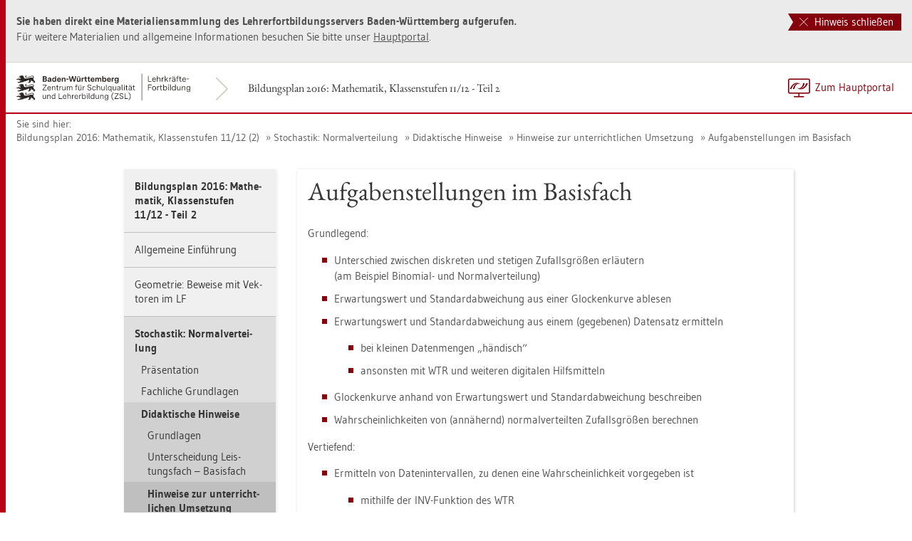

--- FILE ---
content_type: text/html
request_url: https://lehrerfortbildung-bw.de/u_matnatech/mathematik/gym/bp2016/fb8/07_sto1/3_hinweise/3_hinweise/3_bf-aufgaben/
body_size: 5723
content:


  <!DOCTYPE html>
<html lang="de">
    <head>
        <meta http-equiv="X-UA-Compatible" content="IE=edge">
        <meta name="viewport" content="width=device-width, initial-scale=1">
<!-- Start der generierten Meta-Tags -->
<!-- Metatag Start -->
  <meta http-equiv="Content-Type" content="text/html; charset=utf-8" />
  <meta name="keywords" content="Aufgabenstellungen im Basisfach"/>
  <meta name="robots" content="index,follow" />
  <meta name="DC.Title" content="Aufgabenstellungen im Basisfach" />
  <meta name="DC.Date" content="2022-09-30" />
  <meta name="DC.Format" content="(SCHEME=IMT) text/html" />
  <meta name="DC.Identifier" content="https://lehrerfortbildung-bw.de/u_matnatech/mathematik/gym/bp2016/fb8/07_sto1/3_hinweise/3_hinweise/3_bf-aufgaben/index.html" />
  <meta name="DC.Language" scheme="ISO639-1" content="de" />
  <meta name="DC.Language" content="(Scheme=Freetext) deutsch" />
  <meta name="DC.Language" content="(Scheme=Z39.53) GER" />
  <link rel="alternate" type="application/atom+xml" title="Aktuelle News des LFB-Servers" href="/information/rss/rss.xml" />
  <!-- Metatags Ende -->

<!-- Ende der generierten Meta-Tags -->

        <title>Aufgabenstellungen im Basisfach</title>  
                                               
        <link rel="shortcut icon" type="image/png" href="/pix/favicon-bw.ico" />

        <link href="/css/reset.css" rel="stylesheet">
        <link href="/css/bootstrap.min.css" rel="stylesheet">   
        <link href="/slick/slick.css" rel="stylesheet">
        <link href="/fonts/ss-gizmo.css" rel="stylesheet">
        <link href="/css/iconfonts.css" rel="stylesheet">
        <link href="/flag-icons/css/flag-icon.min.css" rel="stylesheet">
        <link href="/css/main.css" rel="stylesheet">
        <link href="/css/lfb-custom.css" rel="stylesheet">
        <!--[if lt IE 9]>
            <script src="/js/html5shiv.min.js"></script>
            <script src="/js/respond.min.js"></script>
        <![endif]-->

        <script src="/js/jquery.min.js"></script>
        <script src="/js/jquery-migrate.min.js"></script>
        <script src="/js/jquery.cookie.min.js"></script>
        <script src="/js/bootstrap.min.js"></script>
        <script src="/slick/slick.min.js"></script>
        <script src="/js/bootstrap-hover-dropdown.min.js"></script>
        <script src="/js/Hyphenator_Loader.js"></script>
        <script src="/js/lfb-custom.js"></script>
        <script type="text/javascript">
            Hyphenator_Loader.init(
                {
                    "de": "Bananenschalen"
                },
                "/js/Hyphenator.js"
            );
            $(document).ready(function(){
              $('.panel-collapse').on('shown.bs.collapse', function (e) {
                  var $panel = $(this).closest('.panel');
                  $('html,body').animate({
                      scrollTop: $panel.offset().top
                  }, 500); 
              });
            });
        </script>
        <!--[if lte IE 9]>
            <script src="/js/placeholder-fix.js"></script>
        <![endif]-->
        <script src="/js/main.js"></script>

    </head>
    <body class="hyphenate page-container">
<!--htdig_noindex-->
        <a accesskey="0" class="sr-only sr-only-focusable" href="#mainNavigationContainer">Zur Hauptnavigation springen [Alt]+[0]</a>
        <a accesskey="1" class="sr-only sr-only-focusable" href="#contentMainInner">Zum Seiteninhalt springen [Alt]+[1]</a> 
        <div id="pageContainer">
            <div id="page">
                <div id="headerContainer">
                    <div id="header">
                        <div class="navbar navbar-default">
                            <div class="navbarInner">
                                <div id="serviceNavigationContainer">
                                    <ul id="serviceNavigation" class="nav">
                                        <li>
                                            <a href="javascript:zumHauptportal()" class="portal-link"><span>Zum Hauptportal</span></a>
                                            <a href="javascript:window.open('','_self').close()" class="container-close-link"><span>Schlie&szlig;en</span></a>
                                        </li>
                                        <!-- <li class="hidden-xs hidden-sm">
                                            <a href="#" class="dropdown-toggle" data-toggle="dropdown" role="button" aria-expanded="false"><i class="flag-icon-de flag-icon"></i>Deutsch<i class="icon-caret-down"></i></a>
                                            <ul class="dropdown-menu">
                                                <li>
                                                    <a href="#"><i class="flag-icon-de flag-icon"></i>Deutsch</a>
                                                </li>
                                                <li>
                                                    <a href="#"><i class="flag-icon-gb flag-icon"></i>Englisch</a>
                                                </li>
                                                <li>
                                                    <a href="#"><i class="flag-icon-fr flag-icon"></i>Franz&ouml;sisch</a>
                                                </li>
                                            </ul>
                                        </li> -->
                                    </ul>
                                </div>
                                <div class="containerTitleOuterContainer">
                                    <div class="navbarBrandContainer">
                                        <a class="navbar-brand" href="/u_matnatech/mathematik/gym/bp2016/fb8/">   
                                            <!-- <img src="/img/logo_container.png" class="img-responsive center-block" alt="Logo"> -->
                                            <img src="/img/BaWue_ZSL_Logo_rgb_pos_LFBS-Zusatz-2zeilig.svg" class="img-responsive center-block" alt="Logo Zentrum für Schulqualität und Lehrerbildung (ZSL), Bereich Lehrkräfte-Fortbildung in Baden-Württemberg">
                                        </a>
                                    </div>
                                    <div class="containerTitleContainer">
                                        <a href="/u_matnatech/mathematik/gym/bp2016/fb8/" class="containerTitle">
                                            Bildungsplan 2016: Mathematik, Klassenstufen 11/12 - Teil 2
                                        </a>
                                    </div>
                                </div>
                                <div class="clearfix"></div>
                            </div>
                        </div>
                        <div id="mainNavigationContainer" class="clearfix navbar-default navbar hidden-lg hidden-md">
<ul class="mainNavigationMobile navbar-nav nav">
    <!-- Mobiles-Menue fuer Materialien Container -->
    <li class="dropdown">
        <a href="#" class="dropdown-toggle h4 navbar-toggle" data-toggle="dropdown" role="button" aria-expanded="false">
            <span class="icon-bars">
                <span class="icon-bar"></span>
                <span class="icon-bar"></span>
                <span class="icon-bar"></span>
            </span>
            <span  class="icon-close pull-left"></span>
            Bildungsplan 2016: Mathematik, Klassenstufen 11/12 - Teil 2
        </a>
        <span class="dropdown-menu">
            <ul class="level1">
                <li><a href="/u_matnatech/mathematik/gym/bp2016/fb8/index.html" class="h4">Bildungsplan 2016: Mathematik, Klassenstufen 11/12 - Teil 2</a></li>
                <li class="hasSub">
                    <a href="#" class="h4">Allgemeine Einf&uuml;hrung<i class="icon-caret-right pull-right"></i></a>
                    <ul class="level2">
                        <li class="backLinkContainer"><a href="#" class="h4 back-link">Zur&uuml;ck</a></li>
                        <li><a href="/u_matnatech/mathematik/gym/bp2016/fb8/01_allg/" class="h4 mobileNavigationHead">Allgemeine Einf&uuml;hrung</a></li>
                        <li><a href="/u_matnatech/mathematik/gym/bp2016/fb8/01_allg/1_praes/">Pr&auml;sentation: Kurzfassung</a></li>
                        <li class="hasSub">
                            <a href="#">Erg&auml;nzende Hinweise<i class="icon-caret-right pull-right"></i></a>
                            <ul class="level3">
                                <li class="backLinkContainer"><a href="#" class="h4 back-link">Zur&uuml;ck</a></li>
                                <li><a href="/u_matnatech/mathematik/gym/bp2016/fb8/01_allg/3_hinweise/" class="h4 mobileNavigationHead">Erg&auml;nzende Hinweise</a></li>
                                <li><a href="/u_matnatech/mathematik/gym/bp2016/fb8/01_allg/3_hinweise/1_rahmen/">Rahmenbedingungen</a></li>
                                <li><a href="/u_matnatech/mathematik/gym/bp2016/fb8/01_allg/3_hinweise/2_niveau/">Anforderungsniveau</a></li>
                                <li><a href="/u_matnatech/mathematik/gym/bp2016/fb8/01_allg/3_hinweise/3_abi/">Abiturrelevante Inhalte der Kursstufe</a></li>
                                <li><a href="/u_matnatech/mathematik/gym/bp2016/fb8/01_allg/3_hinweise/4_wdh/">Wiederholung im BF</a></li>
                                <li><a href="/u_matnatech/mathematik/gym/bp2016/fb8/01_allg/3_hinweise/5_plan-bf/">Jahresplanung BF</a></li>
                                <li><a href="/u_matnatech/mathematik/gym/bp2016/fb8/01_allg/3_hinweise/6_plan-lf/">Jahresplanung LF</a></li>
                            </ul>
                        </li>
                    </ul>
                </li>
                <li class="hasSub">
                    <a href="#" class="h4">Geometrie: Beweise mit Vektoren im LF<i class="icon-caret-right pull-right"></i></a>
                    <ul class="level2">
                        <li class="backLinkContainer"><a href="#" class="h4 back-link">Zur&uuml;ck</a></li>
                        <li><a href="/u_matnatech/mathematik/gym/bp2016/fb8/05_geo3/" class="h4 mobileNavigationHead">Geometrie: Beweise mit Vektoren im LF</a></li>
                        <li><a href="/u_matnatech/mathematik/gym/bp2016/fb8/05_geo3/2_hilfe-1/">Beweise mit Hilfestellungen</a></li>
                        <li class="hasSub">
                            <a href="#">Begr&uuml;ndungsbasis<i class="icon-caret-right pull-right"></i></a>
                            <ul class="level3">
                                <li class="backLinkContainer"><a href="#" class="h4 back-link">Zur&uuml;ck</a></li>
                                <li><a href="/u_matnatech/mathematik/gym/bp2016/fb8/05_geo3/3_basis/" class="h4 mobileNavigationHead">Begr&uuml;ndungsbasis</a></li>
                                <li><a href="/u_matnatech/mathematik/gym/bp2016/fb8/05_geo3/3_basis/1_kompakt/">Kompakt</a></li>
                            </ul>
                        </li>
                        <li><a href="/u_matnatech/mathematik/gym/bp2016/fb8/05_geo3/4_k-system/">Vektorielle Beweise mit und ohne Koordinatensystem</a></li>
                        <li><a href="/u_matnatech/mathematik/gym/bp2016/fb8/05_geo3/5_vektoren/">Beweise mit und ohne Vektoren</a></li>
                        <li><a href="/u_matnatech/mathematik/gym/bp2016/fb8/05_geo3/6_hilfe-2/">Beweise mit Hilfestellungen 2</a></li>
                    </ul>
                </li>
                <li class="hasSub active">
                    <a href="#" class="h4">Stochastik: Normalverteilung<i class="icon-caret-right pull-right"></i></a>
                    <ul class="level2">
                        <li class="backLinkContainer"><a href="#" class="h4 back-link">Zur&uuml;ck</a></li>
                        <li><a href="/u_matnatech/mathematik/gym/bp2016/fb8/07_sto1/" class="h4 mobileNavigationHead">Stochastik: Normalverteilung</a></li>
                        <li><a href="/u_matnatech/mathematik/gym/bp2016/fb8/07_sto1/1_praes/">Pr&auml;sentation</a></li>
                        <li><a href="/u_matnatech/mathematik/gym/bp2016/fb8/07_sto1/2_grundlagen/">Fachliche Grundlagen</a></li>
                        <li class="hasSub active">
                            <a href="#">Didaktische Hinweise<i class="icon-caret-right pull-right"></i></a>
                            <ul class="level3">
                                <li class="backLinkContainer"><a href="#" class="h4 back-link">Zur&uuml;ck</a></li>
                                <li><a href="/u_matnatech/mathematik/gym/bp2016/fb8/07_sto1/3_hinweise/" class="h4 mobileNavigationHead">Didaktische Hinweise</a></li>
                                <li><a href="/u_matnatech/mathematik/gym/bp2016/fb8/07_sto1/3_hinweise/1_grundlagen/">Grundlagen</a></li>
                                <li><a href="/u_matnatech/mathematik/gym/bp2016/fb8/07_sto1/3_hinweise/2_bf-lf/">Unterscheidung Leistungsfach – Basisfach</a></li>
                                <li class="hasSub active">
                                    <a href="#">Hinweise zur unterrichtlichen Umsetzung<i class="icon-caret-right pull-right"></i></a>
                                    <ul class="level4">
                                        <li class="backLinkContainer"><a href="#" class="h4 back-link">Zur&uuml;ck</a></li>
                                        <li><a href="/u_matnatech/mathematik/gym/bp2016/fb8/07_sto1/3_hinweise/3_hinweise/" class="h4 mobileNavigationHead">Hinweise zur unterrichtlichen Umsetzung</a></li>
                                        <li><a href="/u_matnatech/mathematik/gym/bp2016/fb8/07_sto1/3_hinweise/3_hinweise/1_begriffe/">Wichtige Begriffe</a></li>
                                        <li><a href="/u_matnatech/mathematik/gym/bp2016/fb8/07_sto1/3_hinweise/3_hinweise/2_lf-aufgaben/">Aufgabenstellungen im Leistungsfach</a></li>
                                        <li class="active"><a href="/u_matnatech/mathematik/gym/bp2016/fb8/07_sto1/3_hinweise/3_hinweise/3_bf-aufgaben/">Aufgabenstellungen im Basisfach</a></li>
                                    </ul>
                                </li>
                            </ul>
                        </li>
                        <li class="hasSub">
                            <a href="#">Unterrichtsgang Basisfach<i class="icon-caret-right pull-right"></i></a>
                            <ul class="level3">
                                <li class="backLinkContainer"><a href="#" class="h4 back-link">Zur&uuml;ck</a></li>
                                <li><a href="/u_matnatech/mathematik/gym/bp2016/fb8/07_sto1/4_gang-bf/" class="h4 mobileNavigationHead">Unterrichtsgang Basisfach</a></li>
                                <li class="hasSub">
                                    <a href="#">Sequenzplanung<i class="icon-caret-right pull-right"></i></a>
                                    <ul class="level4">
                                        <li class="backLinkContainer"><a href="#" class="h4 back-link">Zur&uuml;ck</a></li>
                                        <li><a href="/u_matnatech/mathematik/gym/bp2016/fb8/07_sto1/4_gang-bf/01_verlauf/" class="h4 mobileNavigationHead">Sequenzplanung</a></li>
                                        <li><a href="/u_matnatech/mathematik/gym/bp2016/fb8/07_sto1/4_gang-bf/01_verlauf/1_gang/">Unterrichtsgang</a></li>
                                        <li><a href="/u_matnatech/mathematik/gym/bp2016/fb8/07_sto1/4_gang-bf/01_verlauf/2_hinweise/">Hinweise</a></li>
                                    </ul>
                                </li>
                                <li><a href="/u_matnatech/mathematik/gym/bp2016/fb8/07_sto1/4_gang-bf/02_planarbeit/">Planarbeit: Wiederholung Binomialverteilung</a></li>
                                <li><a href="/u_matnatech/mathematik/gym/bp2016/fb8/07_sto1/4_gang-bf/03_infoblatt/">Infoblatt Binomialverteilung</a></li>
                                <li><a href="/u_matnatech/mathematik/gym/bp2016/fb8/07_sto1/4_gang-bf/04_ein-nv/">Einstieg: Normalverteilung</a></li>
                                <li><a href="/u_matnatech/mathematik/gym/bp2016/fb8/07_sto1/4_gang-bf/05_uebung/">&Uuml;bung: Normalverteilung</a></li>
                                <li><a href="/u_matnatech/mathematik/gym/bp2016/fb8/07_sto1/4_gang-bf/06_einfluss-g/">Einfluss der Kenngr&ouml;&szlig;en – G</a></li>
                                <li><a href="/u_matnatech/mathematik/gym/bp2016/fb8/07_sto1/4_gang-bf/07_einfluss-e/">Einfluss der Kenngr&ouml;&szlig;en – E</a></li>
                                <li><a href="/u_matnatech/mathematik/gym/bp2016/fb8/07_sto1/4_gang-bf/08_einfluss-l/">Einfluss der Kenngr&ouml;&szlig;en – L&ouml;sung</a></li>
                                <li class="hasSub">
                                    <a href="#">Planarbeit: Kenngr&ouml;&szlig;en ermitteln<i class="icon-caret-right pull-right"></i></a>
                                    <ul class="level4">
                                        <li class="backLinkContainer"><a href="#" class="h4 back-link">Zur&uuml;ck</a></li>
                                        <li><a href="/u_matnatech/mathematik/gym/bp2016/fb8/07_sto1/4_gang-bf/09_planarbeit/" class="h4 mobileNavigationHead">Planarbeit: Kenngr&ouml;&szlig;en ermitteln</a></li>
                                        <li><a href="/u_matnatech/mathematik/gym/bp2016/fb8/07_sto1/4_gang-bf/09_planarbeit/1_hilfe-1/">Hilfeblatt 1</a></li>
                                        <li><a href="/u_matnatech/mathematik/gym/bp2016/fb8/07_sto1/4_gang-bf/09_planarbeit/2_hilfe-2/">Hilfeblatt 2</a></li>
                                    </ul>
                                </li>
                                <li><a href="/u_matnatech/mathematik/gym/bp2016/fb8/07_sto1/4_gang-bf/10_uebung-1/">&Uuml;bung: H&uuml;hnereier</a></li>
                                <li><a href="/u_matnatech/mathematik/gym/bp2016/fb8/07_sto1/4_gang-bf/11_uebung-2/">&Uuml;bung: Schuhgr&ouml;&szlig;en</a></li>
                                <li><a href="/u_matnatech/mathematik/gym/bp2016/fb8/07_sto1/4_gang-bf/12_uebung-3/">&Uuml;bung: K&ouml;rpergr&ouml;&szlig;e</a></li>
                            </ul>
                        </li>
                        <li class="hasSub">
                            <a href="#">WTR-Einsatz<i class="icon-caret-right pull-right"></i></a>
                            <ul class="level3">
                                <li class="backLinkContainer"><a href="#" class="h4 back-link">Zur&uuml;ck</a></li>
                                <li><a href="/u_matnatech/mathematik/gym/bp2016/fb8/07_sto1/6_wtr/" class="h4 mobileNavigationHead">WTR-Einsatz</a></li>
                                <li><a href="/u_matnatech/mathematik/gym/bp2016/fb8/07_sto1/6_wtr/1_casio/">Hinweise zum Einsatz des Casio</a></li>
                                <li><a href="/u_matnatech/mathematik/gym/bp2016/fb8/07_sto1/6_wtr/2_ti/">Hinweise zum Einsatz des TI</a></li>
                            </ul>
                        </li>
                    </ul>
                </li>
                <li>&nbsp;</li>
                <li><a href="/u_matnatech/mathematik/gym/bp2016/fb8/11_download/" class="h4">Alle Dateien herunterladen</a></li>
                <li><a href="/u_matnatech/mathematik/gym/bp2016/fb8/bp2016.htm" class="h4">Informationen zur Fortbildung</a></li>
                <li><a href="/u_matnatech/mathematik/gym/bp2016/fb8/team/" class="h4">Autorenteam</a></li>
            </ul>
        </span>
    </li>
</ul>

                        </div>
                    </div>  
                </div> 
                <div id="breadcrumbContainer">   
                    <span class="breadcrumbHint pull-left">Sie sind hier:</span>
<!-- Brotkrumen-Start -->
<ol class="breadcrumb">
  <li><a href="/u_matnatech/mathematik/gym/bp2016/fb8/">Bildungsplan 2016: Mathematik, Klassenstufen 11/12 (2)
</a></li>
  <li><a href="/u_matnatech/mathematik/gym/bp2016/fb8/07_sto1/">Stochastik: Normalverteilung</a></li>
  <li><a href="/u_matnatech/mathematik/gym/bp2016/fb8/07_sto1/3_hinweise/">Didaktische Hinweise</a></li>
  <li><a href="/u_matnatech/mathematik/gym/bp2016/fb8/07_sto1/3_hinweise/3_hinweise/">Hinweise zur unterrichtlichen Umsetzung</a></li>
  <li><a href="/u_matnatech/mathematik/gym/bp2016/fb8/07_sto1/3_hinweise/3_hinweise/3_bf-aufgaben/">Aufgabenstellungen im Basisfach</a></li>
</ol>
<!-- Brotkrumen-Ende -->
                </div>   
                <div id="contentContainer" class="container-fluid">
                    <div id="content">   
                        <div id="contentMainContainer">
                            <a name="seitenanfang"></a>
                            <div id="contentMain">
                                <div class="row">
                                    <div class="sidebarContainer col-md-3 col-xs-12">
                                        <div class="sidebar">
                                            <div class="boxContainer">
                                                <div id="sidebarNavigationContainer" class="box hidden-sm hidden-xs">
<!-- Start der sidebarNavigation -->
<!--/htdig_noindex-->
<ul id="sidebarNavigation" class="level1 nav">
  <li>
     <a href="/u_matnatech/mathematik/gym/bp2016/fb8/index.html">Bildungsplan 2016: Mathematik, Klassenstufen 11/12 - Teil 2</a>
     <ul class="level2 nav bg-info">
       <li class="hasSub"><a href="/u_matnatech/mathematik/gym/bp2016/fb8/01_allg/">Allgemeine Einf&uuml;hrung</a></li>
       <li class="hasSub"><a href="/u_matnatech/mathematik/gym/bp2016/fb8/05_geo3/">Geometrie: Beweise mit Vektoren im LF</a></li>
       <li class="hasSub open"><a href="/u_matnatech/mathematik/gym/bp2016/fb8/07_sto1/">Stochastik: Normalverteilung</a></li>
         <ul class="level3 nav">
           <li class="hasSub"><a href="/u_matnatech/mathematik/gym/bp2016/fb8/07_sto1/1_praes/">Pr&auml;sentation</a></li>
           <li class="hasSub"><a href="/u_matnatech/mathematik/gym/bp2016/fb8/07_sto1/2_grundlagen/">Fachliche Grundlagen</a></li>
           <li class="hasSub open"><a href="/u_matnatech/mathematik/gym/bp2016/fb8/07_sto1/3_hinweise/">Didaktische Hinweise</a></li>
             <ul class="level4 nav">
               <li class="hasSub"><a href="/u_matnatech/mathematik/gym/bp2016/fb8/07_sto1/3_hinweise/1_grundlagen/">Grundlagen</a></li>
               <li class="hasSub"><a href="/u_matnatech/mathematik/gym/bp2016/fb8/07_sto1/3_hinweise/2_bf-lf/">Unterscheidung Leistungsfach – Basisfach</a></li>
               <li class="hasSub open"><a href="/u_matnatech/mathematik/gym/bp2016/fb8/07_sto1/3_hinweise/3_hinweise/">Hinweise zur unterrichtlichen Umsetzung</a></li>
                 <ul class="level5 nav">
                   <li class="hasSub"><a href="/u_matnatech/mathematik/gym/bp2016/fb8/07_sto1/3_hinweise/3_hinweise/1_begriffe/">Wichtige Begriffe</a></li>
                   <li class="hasSub"><a href="/u_matnatech/mathematik/gym/bp2016/fb8/07_sto1/3_hinweise/3_hinweise/2_lf-aufgaben/">Aufgabenstellungen im Leistungsfach</a></li>
                   <li class="hasSub active"><a href="/u_matnatech/mathematik/gym/bp2016/fb8/07_sto1/3_hinweise/3_hinweise/3_bf-aufgaben/">Aufgabenstellungen im Basisfach</a></li>
                 </ul>
             </ul>
           <li class="hasSub"><a href="/u_matnatech/mathematik/gym/bp2016/fb8/07_sto1/4_gang-bf/">Unterrichtsgang Basisfach</a></li>
           <li class="hasSub"><a href="/u_matnatech/mathematik/gym/bp2016/fb8/07_sto1/6_wtr/">WTR-Einsatz</a></li>
         </ul>
       <li class="blankLine"> &nbsp; </li>
       <li class="hasSub"><a href="/u_matnatech/mathematik/gym/bp2016/fb8/11_download/">Alle Dateien herunterladen</a></li>
       <li class="hasSub"><a href="/u_matnatech/mathematik/gym/bp2016/fb8/bp2016.htm">Informationen zur Fortbildung</a></li>
       <li class="hasSub"><a href="/u_matnatech/mathematik/gym/bp2016/fb8/team/">Autorenteam</a></li>
     </ul>
  </li>
</ul>

<!-- Ende sidebarNavigation -->
                                                </div>
                                            </div>
                                        </div>      
                                    </div>
                                    <div class="col-md-9 col-xs-12" id="contentMainInner">
                                        <div class="boxContainer">
                                            <div class="bg-white box clearfix">
                                                <div class="col-xs-12">
                                                  <h1>Aufgabenstellungen im Basisfach</h1>
<!-- Start Seiteninhalt -->

<!--nokontext-->
<p> Grundlegend: </p>
<ul>
  <li>
    <p> Unterschied zwischen diskreten und stetigen Zufallsgrößen erläutern <br/>
      (am Beispiel Binomial- und Normalverteilung) </p>
  </li>
  <li>
    <p> Erwartungswert und Standardabweichung aus einer Glockenkurve
      ablesen </p>
  </li>
  <li>
    <p> Erwartungswert und Standardabweichung aus einem (gegebenen)
      Datensatz ermitteln </p>
    <ul>
      <li>
        <p> bei kleinen Datenmengen „händisch“ </p>
      </li>
      <li>
        <p> ansonsten mit WTR und weiteren digitalen Hilfsmitteln </p>
      </li>
    </ul>
  </li>
  <li>
    <p> Glockenkurve anhand von Erwartungswert und Standardabweichung
      beschreiben </p>
  </li>
  <li>
    <p> Wahrscheinlichkeiten von (annähernd) normalverteilten Zufallsgrößen
      berechnen </p>
  </li>
</ul>
<p> Vertiefend: </p>
<ul>
  <li>
    <p> Ermitteln von Datenintervallen, zu denen eine Wahrscheinlichkeit
      vorgegeben ist </p>
    <ul>
      <li>
        <p> mithilfe der INV-Funktion des WTR </p>
      </li>
      <li>
        <p> mithilfe der Sigmaregeln </p>
      </li>
    </ul>
  </li>
</ul>
<p>&nbsp;</p>
<p>&nbsp;</p>
<p>Didaktische Hinweise: <a href="../../sto1_03_didaktische_hinweise_normalverteilung_2023.docx" class="download">Herunterladen</a> [docx][189 KB]</p>
<p>Didaktische Hinweise: <a href="../../sto1_03_didaktische_hinweise_normalverteilung_2023.pdf" class="download">Herunterladen</a> [pdf][247 KB]</p>
<p>&nbsp;</p>
<p>Weiter zu <a href="../../../4_gang-bf/" class="intern">Unterrichtsgang Basisfach</a></p>

<!--htdig_noindex-->
<!-- Ende Seiteninhalt -->
                                                </div>
                                            </div>
                                        </div>
                                    </div>
                                </div>
                            </div>
                        </div>
                    </div>
                </div> 
                <div class="modal fade" id="imageModal" aria-hidden="false">
                    <div class="modal-dialog">
                        <div class="modal-content">
                            <div class="modal-header clearfix">
                                <button type="button" class="close" data-dismiss="modal"><i class="icon-close"></i></button>
                            </div>
                            <div class="modal-body">
                                
                            </div>
                        </div>
                    </div>
                </div>  
                <div id="footerContainer" class="bg-info">
                    <div id="footer">
                        <div id="bottomfooterContainer" class="bg-primary"> 
                            <div id="bottomfooter" class="container-fluid clearfix">
                                <div id="bottomfooterInnerContainer">
                                    <div id="metaNavigationContainer" class="pull-right">
                                        <ul id="metaNavigation" class="nav nav-pills">
                                            <li class="hidden-xs">
                                                <a href="javascript:window.print()">Drucken</a>
                                            </li>
                                            <!-- <li>
                                                <a href="#">PDF-Version</a>
                                            </li> -->
                                            <li>
                                                <!-- <a href="#footerContentModal" data-toggle="modal" data-url="/datenschutz/">Datenschutz</a> -->
                                                <a href="/datenschutz/" target="_blank">Datenschutz</a>
                                            </li>
                                            <li>
                                                <!-- <a href="#footerContentModal" data-toggle="modal" data-url="/impressum/">Impressum</a> -->
                                                <a href="/impressum/" target="_blank">Impressum</a>
                                            </li>
                                            <li class="hidden-xs hidden-sm">
                                                <a href="#footerContentModal" data-toggle="modal" data-url="/impressum/copyright/ccbysa.html"><i class="icon-CC"></i><span class="sr-only">Copyright</span></a>
                                            </li>
                                            <li class="hidden-xs hidden-sm">
                                                <!-- <a href="#"><i class="lnr lnr-envelope"></i>E-Mail an Seitenbetreuung</a> -->
                                                <script type="text/javascript" ><!--//--><![CDATA[//><!--
showMailInFooter("[base64]", '<i class="lnr lnr-envelope"></i>E-Mail an Seitenbetreuung', "", "", "");
//--><!]]></script>

                                            </li>
                                        </ul>
                                    </div> 
                                    <div id="toTopContainer" class="pull-left text-center">
                                        <a href="#" class="toTop-link">Zum Seitenanfang<i class="icon-caret-up"></i></a>
                                    </div>
                                    <div class="clearfix"></div>
                                    <ul id="footerServiceNavigation" class="list-inline hidden-lg hidden-md visible-sm-block visible-xs-block"><!-- 
                                        <li class="dropup language">
                                            <a href="#" class="dropdown-toggle" data-toggle="dropdown" role="button" aria-expanded="false"><i class="flag-icon-de flag-icon"></i>Deutsch<i class="icon-caret-up"></i></a>
                                            <ul class="dropdown-menu">
                                                <li>
                                                    <a href="#"><i class="flag-icon-de flag-icon"></i>Deutsch</a>
                                                </li>
                                                <li>
                                                    <a href="#"><i class="flag-icon-gb flag-icon"></i>Englisch</a>
                                                </li>
                                                <li>
                                                    <a href="#"><i class="flag-icon-fr flag-icon"></i>Franz&ouml;sisch</a>
                                                </li>
                                            </ul>
                                        </li> -->
                                        <li class="pull-right">
                                            <!-- <a href="#"><i class="lnr lnr-envelope"></i>E-Mail an Seitenbetreuung</a> -->
                                            <script type="text/javascript" ><!--//--><![CDATA[//><!--
showMailInFooter("[base64]", '<i class="lnr lnr-envelope"></i>E-Mail an Seitenbetreuung', "", "", "");
//--><!]]></script>

                                        </li>
                                        <li class="pull-right">
                                            <a href="/impressum/copyright/ccbysa.html"><i class="icon-CC"></i><span class="sr-only">Copyright</span></a>
                                        </li>
                                    </ul>
                                </div>
                            </div>  
                        </div>
                    </div>  
                </div>
                <div class="modal fade" id="footerContentModal" aria-hidden="false">
                    <div class="modal-dialog">
                        <div class="modal-content">
                            <div class="modal-header clearfix">
                                <button type="button" class="close" data-dismiss="modal"><i class="icon-close"></i></button>
                            </div>
                            <div class="modal-body clearfix">
                                
                            </div>
                        </div>
                    </div>
                </div>  
            </div>
        </div>

      <!-- Matomo -->
<script type="text/javascript">
  var _paq = window._paq || [];
  /* tracker methods like "setCustomDimension" should be called before "trackPageView" */
  _paq.push(["disableCookies"]);
  _paq.push(['trackPageView']);
  _paq.push(['enableLinkTracking']);
  (function() {
    var u="https://lehrerfortbildung-bw.de/piwik/";
    _paq.push(['setTrackerUrl', u+'matomo.php']);
    _paq.push(['setSiteId', '1']);
    var d=document, g=d.createElement('script'), s=d.getElementsByTagName('script')[0];
    g.type='text/javascript'; g.async=true; g.defer=true; g.src=u+'matomo.js'; s.parentNode.insertBefore(g,s);
  })();
</script>
<!-- End Matomo Code -->


    </body>
</html>







--- FILE ---
content_type: text/css
request_url: https://lehrerfortbildung-bw.de/css/lfb-custom.css
body_size: 5908
content:
q:before {
  content: "\201E";
}

q:after {
  content: "\201C";
}

q q:before {
  content: "\201A";
}

q q:after {
  content: "\2018";
}

i, em {
  font-style: italic;
}

body {
  counter-reset: cntfortsetzung;
}

ol.cntfortsetzungreset {
  counter-reset: cntfortsetzung;
}

ol.cntfortsetzung>li::before {
  counter-increment: cntfortsetzung;
  content: counter(cntfortsetzung) ". ";
}

ol.cntfortsetzung[type="a"] > li::before {
  content: counter(cntfortsetzung, lower-alpha) ") ";
}

ol.cntfortsetzung[type="i"] > li::before {
  content: counter(cntfortsetzung, lower-roman) ") ";
}

/**
  * Bei Tabellen in denen in der 1. oder in der letzten Spalte mit einem 'rowspan' gearbeitet wird, sind in den Folgezeilen
  * ggf. die Definitionen für die Pseudo-Klassen 'first-child' und 'last-child' falsch. Deshalb, da wir ohne 'rowspan' derzeit
  * nicht auskommen, wird hier eine echte Klasse definiert mit der die Redaktion das Verhalten manuell uebersteuern kann.
  */
.page-container table.layout-fixed {
  table-layout: fixed;
}

/** Für reCAPTCHA-Tabellen das Layout auf Auto einstellen **/
table.recaptchatable {
  table-layout: auto;
}

/**
 * Seiten in Materialien-Containern haben im BODY-Tag die Klasse 'page-container'. Für diese Klasse ist das Table-Layout
 * per Default auf 'auto' eingestellt. Für Seiten außerhalb von Materialien-Containern (also ohne Body-Class page-container)
 * ist das dagegen auf 'fixed' eingestellt. Indem Tabellen nun in einen <div class="table-responsive table-layout-auto">
 * eingebettet werden, ist diese Einstellung nun auch außerhalb von Mat.-Containern verfügbar.
 */
.table-layout-auto table {
  table-layout: auto;
}

/* Einrueckung bei nummerierten Listen angepasst (war bei 2-stellingen Listen erforderlich) */
table>thead>tr>th.mid-child, table>tbody>tr>th.mid-child, table>tfoot>tr>th.mid-child, table>thead>tr>td.mid-child, table>tbody>tr>td.mid-child, table>tfoot>tr>td.mid-child {
  padding-left: 15px;
}

/* Box-Elemente die rechtsbuendig sein sollen nachdefiniert */
.lfbFloatRechts {
  float: right;
  padding-left: 10px;
}

.lfbFloatLinks {
  float: left;
  padding-right: 10px;
}

/* Z.B. via <span class=keinumbruch">...</span> kann damit ein Bereich definiert werdeni
   in dem an Leerzeichen nicht umgebrochen wird. Ist manchmal einfach notwendig! */
.keinumbruch {
  white-space: nowrap;
}

/* Schwarzer Rahmen um Element, incl. Schatten */
.lfbBereichRahmenSchatten {
  border: 1px solid #aeaeae;
  box-shadow: 4px 4px 6px #aeaeae;
  margin-bottom: 9px;
}

.lfbBereichRahmen {
     border: 1px solid #aeaeae;
     margin-bottom: 9px;
}

/* Erstmal fuer den Bereich informatik eingefuehrt */
.overline {
  text-decoration: overline;
}

/*
*
*  Rot,rot,rot sind alle meine border-bottoms
*  Neue Farben braucht das Land
*
*/
/*
*  README - VERSIONEN
*  v01 - Backup. Alle Farbdefinintionen für das linke Menü herauskopiert
*  v02 - Menü links in leichten Grautönen, Allgemeine Textfarbe
*  v03 - Links in Rot, mit Hover und before
*  v04 - Footer: topfooterContainer und bottomfooterContainer
*  v05 - Headings und Revision aktive Zelle im Menü
*  v06 - #serviceNavigation - HeaderSpalte im Container
*  v07 - Nacharbeit ol:before
*  v08 - Buttons
*  v09 - Klappfall Linien raus, Einrückung (Z.225ff)
*  v10 - Polygone
*  v11 - Detailanpassungen Suchfeld. Keine Unterstreichungen im Quermenü (Z.236)
*
*/
/* Allgemein Text und Hintergrund */
body {
  color: #505050;
  /* Textfarbe der Absätze, blasser als hx */
  /*  background-color: #fffef9;  /*gelb des zukünftigen CIs, noch blasser als unseres */
  /*background-color: #fffff4;*/
  /*unser gelb */
  background-color: #fff;
}

h1, h2, h3, h4, h5, h6, .h1, .h2, .h3, .h4, .h5, .h6 {
  color: #363636;
}

h5, .h5 {
  color: #a8a8a8;
}

.page-container #header .containerTitleContainer .containerTitle {
  color: #363636;
}

/* Links */
a {
  color: #84000D;
  /*Dunkles Rot*/
}

/*
*  Links und
*  Hovereffekte bei Links
*  #005791 --> #84000d
*  #0171bc --> #b70017
*/
/*Hauptregel -> Überschreibt bootstrap.min.css*/
a:hover, a:focus {
  /*color: #005791;*/
  color: #b70017;
}

/* ??? main.css:334 */
.input-group .form-control:focus+.input-group-btn>.btn {
  border-color: #b70017;
}

.input-group-btn .dropdown-menu>li>a:hover, .input-group-btn .dropdown-menu>li>a:focus, .input-group-btn .dropdown-menu>li>a:active {
  color: #84000d;
}

/* Quicksearch */
#quicksearch .input-group .dropdown-toggle .icon-caret-down {
	font-size: 4px;
}
#quicksearch .input-group .ss-search {
font-size: 16px;
}

/* klein: 150px, groesser: 182px */
#quicksearch .input-group .form-control {
	width: 182px;
}
@media (max-width: 767px) {
  #quicksearch  .input-group .form-control {
    width: 100%;
  }
}
#quicksearch .input-group-btn > .btn {
	line-height: 27px;
	width: 32px;
	height: 28px;
}
#quicksearch .form-control {
  height: 28px;
}


/* bootstrap_min.css:14*/
.nav-tabs>li.active>a, .nav-tabs>li.active>a:hover, .nav-tabs>li.active>a:focus {
  background-color: #b70017;
}

.nav-tabs>li>a:hover, .nav-tabs>li>a:focus, .nav-tabs>li>a:active {
  background-color: #b70017;
}

/* ??? main.css:434 */
.pager li>a, .pager li>span {
  background-color: #84000d;
}

.pager li>a:hover, .pager li>a:focus, .pager li>a:active {
  background-color: #b70017;
}

/* ??? main.css:476 */
.pagination>li.prev>a, .pagination>li.next>a {
  background-color: #84000d;
}

.pagination>li.prev>a:hover, .pagination>li.next>a:hover,
.pagination>li.prev>a:focus, .pagination>li.next>a:focus,
.pagination>li.prev>a:active, .pagination>li.next>a:active {
  background-color: #b70017;
}

/* ??? main.css:3252 */
.pagination > li.prev > a:before, .pagination > li.next > a:before {
  background-color: #84000d;
}


.panel-title>a:hover, .panel-title>a:focus, .panel-title>a:active {
  color: #b70017;
}

.panel-title>a>.accordionArrow {
  background-color: #84000d;
}

.panel-title>a:hover>.accordionArrow, .panel-title>a:focus>.accordionArrow, .panel-title>a:hover>.accordionArrow {
  background-color: #b70017;
}

#serviceNavigation>li>a:hover, #serviceNavigation>li>a:focus, #serviceNavigation>li>a:active {
  color: #b70017;
}

#serviceNavigation>li>.dropdown-menu>li>a:hover, #serviceNavigation>li>.dropdown-menu>li>a:focus, #serviceNavigation>li>.dropdown-menu>li>a:active {
  color: #84000d;
}

.navbar-nav .dropdown-menu li a:hover, .navbar-nav .dropdown-menu li a:focus, .navbar-nav .dropdown-menu li a:active,
.navbar-default .navbar-nav .dropdown-menu li a:hover, .navbar-default .navbar-nav .dropdown-menu li a:focus, .navbar-default .navbar-nav .dropdown-menu li a:active {
  /*color: #84000d;*/
  color: #ffffff;
  background-color: #4a4a4a;
  /*Nimmt die Unterstreichung aus der zweiten Klappfall-Ebene*/
  text-decoration: none !important;

}

/*level 3 für die Haupt-Quernavigation... Für den sidebarContainer unten definiert (Z.405)*/
.navbar-nav.mainNavigation>li>.dropdown-menu .level3 a:hover, .navbar-nav.mainNavigation>li>.dropdown-menu .level3 a:focus, .navbar-nav.mainNavigation>li>.dropdown-menu .level3 a:active {
  color:#fff;
}

/*Text in Level3 Haup-Quernavi:*/
.navbar-nav.mainNavigation>li>.dropdown-menu .level3 a span:hover, .navbar-nav.mainNavigation>li>.dropdown-menu .level3 a span:focus, .navbar-nav.mainNavigation>li>.dropdown-menu .level3 a span:active {
  color:#fff;
  /*text-decoration: none !important;*/
}


/*
* Im Dropdown-Menü die Linklisten-Punkte leicht einrücken
*/
.dropdown-menu .linkList>li>a.internal-link,
.dropdown-menu .linkList>li>a.internal-link:before {
  left:4px;
}

.dropdown-menu .linkList>li>a.internal-link:hover, .dropdown-menu .linkList>li>a.internal-link:focus, .dropdown-menu .linkList>li>a.internal-link:active,
.dropdown-menu .linkList>li>a.internal-link:hover:before, .dropdown-menu .linkList>li>a.internal-link:focus:before, .dropdown-menu .linkList>li>a.internal-link:active:before {
  left:4px;
}


.breadcrumb a:hover, .breadcrumb a:focus, .breadcrumb a:active {
  color: #84000d;
}

.news .article a:hover, .news .article a:focus, .news .article a:active,
.news .article a:hover .headline, .news .article a:focus .headline, .news .article a:active .headline,
.news .article a:hover .date, .news .article a:focus .date, .news .article a:active .date {
  color: #84000d;
}

.sidebarContainer #sidebarNavigation li.active>a:hover, .sidebarContainer #sidebarNavigation li.active>a:focus, .sidebarContainer #sidebarNavigation li.active>a:active,
.sidebarContainer #sidebarNavigation li.active.open>a:hover, .sidebarContainer #sidebarNavigation li.active.open>a:focus, .sidebarContainer #sidebarNavigation li.active.open>a:active {
  /*background-color: #b70017;*/
  background-color: #4a4a4a !important;
}

#topfooterContainer a:hover, #topfooterContainer a:focus, #topfooterContainer a:active {
  color: #84000d;
}

#footerServiceNavigation>li>.dropdown-menu>li>a:hover, #footerServiceNavigation>li>.dropdown-menu>li>a:focus, #footerServiceNavigation>li>.dropdown-menu>li>a:active {
  color: #84000d;
}

/* Zeichen vor Links */
ul>li:before {
  background-color: #84000d;
}

#bottomfooterContainer ul>li:before {
  background-color: #b70017;
}

.linkList>li>a.internal-link:before {
  color: #84000d;
}

.linkList>li>a.intern:before {
  color: #84000d;
}

.linkList>li>a.internal-link:hover:before, .navbar-nav .linkList>li>a.internal-link:focus:before, .navbar-nav .linkList>li>a.internal-link:active:before {
  color: #b70017;
}

.linkList>li>a.intern:hover:before, .navbar-nav .linkList>li>a.intern:focus:before, .navbar-nav .linkList>li>a.intern:active:before {
  color: #b70017;
}

ol>li:before {
  color: #84000d;
}

/*
*  Menüs und Navigation
*
*/
/* Haupt-Quernavigation */
#mainNavigationContainer {
  box-shadow: 0 2px 0 rgba(0, 0, 0, 0.2);
  /* grauer Balken unterhalb)*/
  border-top: 3px solid #b70017;
}

/* Linke Seitenleiste */
.sidebarContainer #sidebarNavigation {
  box-shadow: 1px 1px 5px rgba(0, 0, 0, 0.1);
  margin-bottom: 30px;
}

/* Textfarbe inaktive Elemente*/
.sidebarContainer #sidebarNavigation li a {
  /*color: #005791;*/
  /* color: #3f3f3f; /* Textgrau des zukünftigen CIs */
  color: #363636;
}

/* Textfarbe aktives Element*/
.sidebarContainer #sidebarNavigation li.active>a, #content .sidebarContainer #sidebarNavigation li.active.open>a {
  /*  background-color: #3f3f3f; /* Textgrau des zukünftigen CIs */
  background-color: #363636;
  color: #fff;
}

/* Ebene 1 Background und Border */
.sidebarContainer #sidebarNavigation.level1 {
  background-color: #f0f0f0;
}

.sidebarContainer #sidebarNavigation.level1>li.active>a, .sidebarContainer #sidebarNavigation.level1>li.active.open>a {
  /*  background-color: #3f3f3f; /* Textgrau des zukünftigen CIs */
  background-color: #363636;
}

/* Ebene 2 Background und Border*/
.sidebarContainer #sidebarNavigation .level2 {
  background-color: #f0f0f0;
}

/* Trennlinien zwischen Menüpunkten*/
.sidebarContainer #sidebarNavigation .level2>li.subHeadline {
  /*border-bottom: 1px solid #b70017;*/
  border-bottom: 1px solid rgba(0, 0, 0, 0.2);
  /* gleich wie Border unter Quernavi*/
}

.sidebarContainer #sidebarNavigation .level2>li.blankLine {
  /*border-bottom: 1px solid #b70017;*/
  border-bottom: 1px solid rgba(0, 0, 0, 0.2);
  /* gleich wie Border unter Quernavi*/
}

.sidebarContainer ul>li>ul {
  /*border-bottom: 1px solid #b70017;*/
  border-bottom: 1px solid rgba(0, 0, 0, 0.2);
  /* gleich wie Border unter Quernavi*/
}

.sidebarContainer #sidebarNavigation>li>a, .sidebarContainer #sidebarNavigation.level2>li>a, .sidebarContainer #sidebarNavigation .level2>li>a {
  /*border-bottom: 1px solid #b70017;*/
  border-bottom: 1px solid rgba(0, 0, 0, 0.2);
  /* gleich wie Border unter Quernavi*/
}

.sidebarContainer #sidebarNavigation.level2>li.open>a, .sidebarContainer #sidebarNavigation .level2>li.open>a {
  background-color: #dfdfdf;
}

.sidebarContainer #sidebarNavigation.level2>li.open>a:hover, .sidebarContainer #sidebarNavigation .level2>li.open>a:hover,
.sidebarContainer #sidebarNavigation.level2>li.open>a:focus, .sidebarContainer #sidebarNavigation .level2>li.open>a:focus,
.sidebarContainer #sidebarNavigation.level2>li.open>a:active, .sidebarContainer #sidebarNavigation .level2>li.open>a:active {
  background-color: #fff;
}

/* Ebene 3 Textfarbe, Background und Border*/
.navbar-nav.mainNavigation>li>.dropdown-menu .level3 a {
  /*color: #505050;*/
}

.sidebarContainer .navbar-nav.mainNavigation>li>.dropdown-menu .level3 a:hover, .sidebarContainer .navbar-nav.mainNavigation>li>.dropdown-menu .level3 a:focus, .sidebarContainer .navbar-nav.mainNavigation>li>.dropdown-menu .level3 a:active {
  /*color: #84000d;*/
  color:#fff;
}

.sidebarContainer #sidebarNavigation .level3 {
  background-color: #dfdfdf;
}

.sidebarContainer #sidebarNavigation .level3>li.open>a {
  background-color: #d0d0d0;
}

.sidebarContainer #sidebarNavigation .level3>li.open>a:hover, .sidebarContainer #sidebarNavigation .level3>li.open>a:focus, .sidebarContainer #sidebarNavigation .level3>li.open>a:active {
  background-color: #fff;
}

/* Ebene 4 Background und Border*/
.sidebarContainer #sidebarNavigation ul.level4 li>a>.border-bottom {
  border-bottom-color: #dfdfdf;
}

.sidebarContainer #sidebarNavigation .level4 {
  background-color: #d0d0d0;
}

.sidebarContainer #sidebarNavigation .level4>li.open>a {
  background-color: #bfbfbf;
}

.sidebarContainer #sidebarNavigation .level4>li.open>a:hover, .sidebarContainer #sidebarNavigation .level4>li.open>a:focus, .sidebarContainer #sidebarNavigation .level4>li.open>a:active {
  background-color: #fff;
}

/* Ebene 5 Background und Border*/
.sidebarContainer #sidebarNavigation .level5 {
  background-color: #bfbfbf;
}

/* Mobilnavigation Rechtspfeil bei Untermenüs main.css:2370*/
.mainNavigationMobile li.hasSub>a>.icon-caret-right {
  color: #b70017;
}

.mainNavigationMobile li.backLinkContainer>.back-link:hover, .mainNavigationMobile li.backLinkContainer>.back-link:focus, .mainNavigationMobile li.backLinkContainer>.back-link:active {
  /*color: #84000d;*/
  color: #b70017;
}

.mainNavigationMobile .dropdown-menu li>.mobileNavigationHead {
  /*color: #84000d;*/
  color: #b70017;
}

.mainNavigationMobile .dropdown-menu li>.mobileNavigationHead:hover, .mainNavigationMobile .dropdown-menu li>.mobileNavigationHead:focus, .mainNavigationMobile .dropdown-menu li>.mobileNavigationHead:active {
  color: #84000d;
}

.mainNavigationMobile li.active>a {
  background-color: #363636;
  color: #fff;
}

/*
.navbar-nav .open .dropdown-menu li {
  border-top: 1px solid #ccccc3;
}
*/

.nav .open>a, .nav .open>a:hover, .nav .open>a:focus {
  /* background-color: #4a4a4a !important; */
  color: #ffffff;
}





/*
* Footer
*
*/
#topfooterContainer h5 {
  border-bottom: 1px solid #b70017;
}

#footerContainer.bg-info {
  background-color: #f0f0f0;
}

#bottomfooterContainer.bg-primary {
  /* background-color: #84000d; */
  background-color: #b70017;
}

/*
*  Boxen Balken und Background
*
*/
h5.underlinedBoxHeadline {
  border-bottom: 3px solid #b70017;
}

.bg-info {
	background-color: #fffdea;
}

.bg-danger {
	/*background-color: #f1ccd1;*/ /*20% von #b70017*/
  background-color: #F4D9DC; /*15% von #b70017*/
}

/*
*  #serviceNavigation
*
*/
.page-container #serviceNavigation>li>a.portal-link, .page-container #serviceNavigation>li>a.container-close-link {
  color: #84000d;
}

#serviceNavigation>li>a:hover, #serviceNavigation>li>a:focus, #serviceNavigation>li>a:active {
  color: #b70017;
}

/* #serviceNavigation > li > .dropdown-menu > li > a:hover etc. > oben bei hover definiert...*/
/*
*  Buttons
*
*/
.btn-primary {
  color: #fff;
  background-color: #84000d;
  border-color: #84000d;
}

.btn-primary:hover, .btn-primary:focus, .btn-primary:active, .btn-primary:active:hover, .btn-primary.active:hover, .open>.dropdown-toggle.btn-primary:hover, .btn-primary:active:focus, .btn-primary.active:focus, .open>.dropdown-toggle.btn-primary:focus, .btn-primary.focus:active, .btn-primary.active.focus, .open>.dropdown-toggle.btn-primary.focus {
  background-color: #b70017;
}

/* TODO: Polygon - in Rot... solange ausblenden: display: none;
*  Steht in main.css:737 und main.css:754
*  Das gleich mit polygon_revers
*/
.btn-primary::before {
  background-image: url('../img/polygon.svg');
}

.btn-primary.backLinkButton:after {
  background-image: url('../img/polygon_revers.svg');

}

/*
   Fuer Netzordner-Bereich
   Ermoeglicht versteckten Bereich, der erst nach anklicken
   eines Disclaimers eingeblendet wird
*/
.btn-primary.disabled:hover, .btn-primary[disabled]:hover, fieldset[disabled] .btn-primary:hover, .btn-primary.disabled:focus, .btn-primary[disabled]:focus, fieldset[disabled] .btn-primary:focus, .btn-primary.disabled.focus, .btn-primary[disabled].focus, fieldset[disabled] .btn-primary.focus {
  background-color:
    #b70017;
  border-color:
    #b70017;
}

#missing-checkmark {
  color: #b70017;
  margin-top: 6px;
}
#button-show-hidden-content {
  margin-bottom: -2px;
}

/*
* Tabellen
*
*/
table tr:first-child>th {
  border-bottom-color: #b70017;
}

table tr:first-child>td {
  border-top-color: #b70017;
}

/* ?? main.css:690 */
.modal button.close {
  background-color: #b70017;
}

.modal button.close:hover, .modal button.close:focus, .modal button.close:active {
  background-color: #84000d;
}

/*
* Codeboxen
*/
code {
  padding: 2px 4px;
	color: #b70017;
	background-color: #dbdddd;
  border-radius: 3px;
}

/* Reste des Blaus rauslöschen...*/
/* main.css:2331 */
.rss-feed-link:hover .icon-rss, .rss-feed-link:focus .icon-rss, .rss-feed-link:active .icon-rss {
  color: #84000d;
}


/*
* Positionierung Logo
*/
.navbar-brand {
	height: auto;
	padding-left: 0;
	padding-top: 13px;
	padding-bottom: 13px;
	max-width: 400px;
  /*Ueberschreibt das float:none bei phablets*/
  float:left;
}

.page-container .navbar-brand {
   max-width: 272px;
   padding-top: 15px;
   padding-bottom: 21px; 
   padding-right: 27px;
   padding-left: 0;
}

/* Positionierung Logo Mobile */
/*
@media (max-width: 767px) {
}
*/

/* Positionierung Breadcrumb */

#breadcrumbNoMatCont {
  margin-top: 22px
}

#breadcrumbContainer {
  line-height: 18px;
  padding-top: 5px;
}

#quicksearch {
  margin-top: 0px;
}

.breadcrumb {
  margin-top: 0px;
}

.boxContainer.extrasmallHeight .box {
  min-height: 20px;
}


.video-responsive-wrapper {
max-width: 100%;
width: 560px;
left: 0;
/*right:0;
margin:auto;*/
}


.video-responsive iframe {
position: absolute;
top: 0;
left: 0;
width: 100%;
height: 100%;
}

.video-responsive {
position: relative;
margin-bottom: 5px;
padding-bottom: 56.25%; /* Default... 16:9 ratio*/
padding-top: 0px;
height: 0;
overflow: hidden;
}

.video-responsive.ratio16x9 {
padding-bottom: 56.25%; /* Default... 16:9 ratio*/
}

/* ratio 4x3 */
.video-responsive.ratio4x3 {
  padding-bottom: 75%;
}

/* ratio 16x10 */
.video-responsive.ratio16x10 {
  padding-bottom: 62.5%;
}

/* ratio 16x10 */
.video-responsive.ratio21x9 {
  padding-bottom: 42.86%;
}

/*Anpassungen an dsgvo-video-embed.css*/

.video-wall {
  min-height: 11em;
	min-width: 19em;
	background-color: #f0f0f0;
	box-sizing: border-box;
	border: 0.5em solid #d7d7d7;
	padding: 1em;
}

.video-wall p {
	font-size: 0.8em;
	margin: 0 0 0.5em;
  line-height: inherit;
}

.video-wall div {
	bottom: 6em;
}

/*Anpassungen an dsgvo-video-embed.css - Ende*/

/* Contextual Colors */
.text-muted { color: #909090 }
.text-primary { color: #b70017 }
.text-success { color: #21a000 }
.text-info { color: #177bac }
.text-warning { color: #e77c00 }
.text-danger { color: #f61630 }
.text-secondary { color: #045279 }
.text-dark { color: #363636 }
.text-light { color: #b0b0b0 }
.text-white { color: #fff }

.bg-primary { background-color: #b70017 } /*steht so schon in lfb-custom.css*/
.bg-success { background-color: rgb(33, 160, 0) }
.bg-info { background-color: #fffdea } /*steht so schon in lfb-custom.css*/
.bg-warning { background-color: rgb(231, 124, 0) }
.bg-danger { background-color: #f4d9dc } /*steht so schon in lfb-custom.css, 15% von #b70017*/
.bg-secondary { background-color: rgb(4, 82, 121)}
.bg-dark { background-color: #505050 }
.bg-light { background-color: #dfdfdf }

.text-red { color: rgb(183, 0, 23) }
.text-orange { color: rgb(231, 124, 0) }
.text-purple { color: rgb(182, 2, 125) }
.text-green { color: rgb(33, 160, 0) }
.text-blue { color: rgb(4, 82, 121) }
.text-yellow { color: rgb(255, 228, 23) }
.text-pink { color: rgb(224, 20, 99) }

.marker-red { background-color: rgba(183, 0, 23, 0.3) }
.marker-orange { background-color: rgba(231, 124, 0, 0.3) }
.marker-purple { background-color: rgba(182, 2, 125, 0.6) }
.marker-green { background-color: rgba(33, 160, 0, 0.3) }
.marker-blue { background-color: rgba(23, 123, 172, 0.6) }
.marker-yellow { background-color: rgba(255, 228, 23, 0.3) }
.marker-pink { background-color: rgba(224, 20, 99, 0.6) }

/* Kosmetik */
.navbar-default {
   background-color: #fff;
   background: none;
}

#mainNavigationContainer {
	box-shadow: none;
	border-bottom: 3px solid #b70017;
	border-top: none;
}

.page-container .navbar-default {
	border-bottom: 2px solid #b70017;
}

body {
  border-left: 8px solid #b70017;
}

.box {
  box-shadow: 1px 1px 4px rgba(0, 0, 0, 0.2); /*Nur 4px blur, dafuer 0.2 statt 0.1*/
}

.underlinedBoxHeadline {
  color: #505050;
}

.small {
  margin-top: -4px;
}


.nav-tabs {
    margin-bottom: 13px;
    background: none;
    border-bottom: 1px solid #b70017;

}

.nav-tabs > li > a {
	font-style: normal;
  font-variant: small-caps;
  font-family: "Gudea","Myriad Pro","Helvetica Neue",Helvetica,Arial,sans-serif;
  font-size: 18px;
}

#stage.bigImagesWithTeaserContainer .bg-info {
  background-color: #fff;  
}

/* Aenderung i.A. von dowel am 14.5.21 */

/*Klasse für hervorgehobenen Text*/

.text-striking {
  font-size: 18px;
  line-height: 16px;
}


/* Abstaende von BS4 statisch nachgebaut */

.mr-2, .mx-2 {
    margin-right: .5rem !important;
}

.mr-3, .mx-3 {
    margin-right: 1rem !important;
}

.mr-4, .mx-4 {
    margin-right: 1.5rem !important;
}

.ml-2, .mx-2 {
    margin-left: .5rem !important;
}

.ml-3, .mx-3 {
    margin-left: 1rem !important;
}

.ml-4, .mx-4 {
    margin-left: 1.5rem !important;
}

.mt-2, .my-2 {
    margin-top: .5rem !important;
}

.mt-3, .my-3 {
    margin-top: 1rem !important;
}

.mt-4, .my-4 {
    margin-top: 1.5rem !important;
}

.mb-2, .my-2 {
    margin-bottom: .5rem !important;
}

.mb-3, .my-3 {
    margin-bottom: 1rem !important;
}

.mb-4, .my-4 {
    margin-bottom: 1.5rem !important;
}

/* Abstand von Bild zu Bildunterschrift */
div[class^="col-"] .picContainer img {
    padding-bottom: 5px;
}

.img-responsive {
    padding-bottom: 5px;
}

dt {
   padding-top: 3px;
}

dd {
   padding-bottom: 3px;
}

/* Download-Buttons auf Kacheldownloadseiten */
.dl-button {
  padding-left: 11px;
  padding-right: 11px;
}

#contentMainInnerDownloads, #contentMainInnerNextPage {
  margin-top: 3em;
}

#contentMainInnerDownloads, #contentMainInnerNextPage, #contentMainInnerFootnotes {
  margin-top: 3em; /*=45px*/
}

#contentMainInnerFootnotes {
  position: relative;
}

#contentMainInnerFootnotes::before {
  content: "";
  display: block;
  width: 50%;
  height: 1px;
  background-color: #cdcdcd;
  margin-bottom: 4px;
} 
